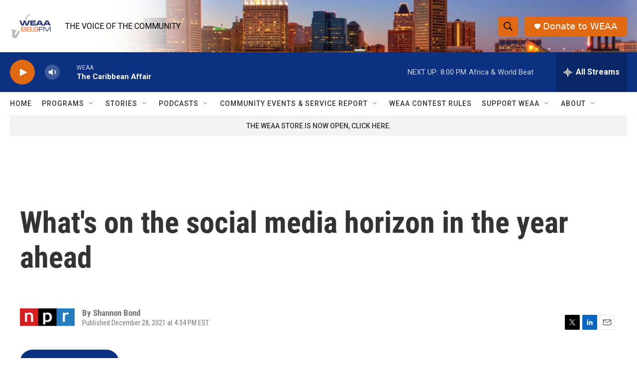

--- FILE ---
content_type: text/html; charset=utf-8
request_url: https://www.google.com/recaptcha/api2/aframe
body_size: 249
content:
<!DOCTYPE HTML><html><head><meta http-equiv="content-type" content="text/html; charset=UTF-8"></head><body><script nonce="SjRbR1a9_elNLnj8-zLWrQ">/** Anti-fraud and anti-abuse applications only. See google.com/recaptcha */ try{var clients={'sodar':'https://pagead2.googlesyndication.com/pagead/sodar?'};window.addEventListener("message",function(a){try{if(a.source===window.parent){var b=JSON.parse(a.data);var c=clients[b['id']];if(c){var d=document.createElement('img');d.src=c+b['params']+'&rc='+(localStorage.getItem("rc::a")?sessionStorage.getItem("rc::b"):"");window.document.body.appendChild(d);sessionStorage.setItem("rc::e",parseInt(sessionStorage.getItem("rc::e")||0)+1);localStorage.setItem("rc::h",'1769901718432');}}}catch(b){}});window.parent.postMessage("_grecaptcha_ready", "*");}catch(b){}</script></body></html>